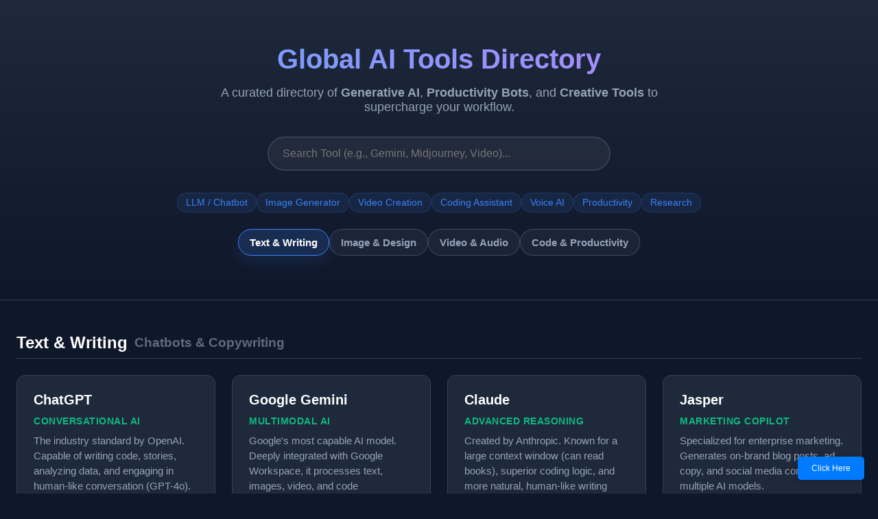

--- FILE ---
content_type: text/html; charset=utf-8
request_url: http://www.macooh.com/page15/page21.html
body_size: 8971
content:
<!doctype html>
<html lang="en">
  <head>
    <meta charset="UTF-8" />
    <meta name="viewport" content="width=device-width, initial-scale=1.0" />
    <meta name="author" content="https://t.me/FB_GG_AD" />
    <!--Copyright (c) [2026] [AI Directory]. All Rights Reserved.
Business: AI Tools Directory
Theme: Dark Tech (Clean - No Emoji)
Contact: https://t.me/FB_GG_AD
-->
    <title>Global AI Tools Directory | Popular Generative AI & Productivity Apps</title>
    <meta name="description" content="Discover popular AI tools. A curated directory of ChatGPT, Midjourney, AI video generators, coding assistants, and productivity software." />
    <meta name="keywords" content="AI tools, ChatGPT, Midjourney, Generative AI, AI writing, AI art, video generation, coding assistant, productivity tools, machine learning software" />
    <style>
      :root {
        --bg-main: #0f172a;
        --bg-card: #1e293b;
        --text-primary: #f8fafc;
        --text-secondary: #94a3b8;
        --accent-blue: #3b82f6;
        --accent-purple: #8b5cf6;
        --accent-green: #10b981;
        --border: #334155;
      }

      .region-nav {
        display: flex;
        flex-wrap: wrap;
        justify-content: center;
        gap: 12px;
        margin-top: 1.5rem;
      }

      .region-nav a {
        padding: 10px 16px;
        border-radius: 999px;
        border: 1px solid rgba(148, 163, 184, 0.3);
        color: var(--text-secondary);
        text-decoration: none;
        background: rgba(148, 163, 184, 0.08);
        transition: 0.25s ease;
        font-weight: 600;
        font-size: 0.95rem;
      }

      .region-nav a:hover,
      .region-nav a.active {
        color: #fff;
        border-color: var(--accent-blue);
        background: rgba(59, 130, 246, 0.18);
        box-shadow: 0 10px 20px rgba(59, 130, 246, 0.12);
      }

      html {
        scroll-behavior: smooth;
      }

      * {
        margin: 0;
        padding: 0;
        box-sizing: border-box;
        font-family: -apple-system, BlinkMacSystemFont, "Segoe UI", Roboto, Helvetica, Arial, sans-serif;
      }

      body {
        background-color: var(--bg-main);
        color: var(--text-primary);
      }

      /* Header */
      header {
        background: linear-gradient(to bottom, #1e293b, #0f172a);
        padding: 4rem 1rem;
        text-align: center;
        border-bottom: 1px solid var(--border);
      }

      h1 {
        font-size: 2.5rem;
        margin-bottom: 1rem;
        background: linear-gradient(90deg, #60a5fa, #c084fc);
        -webkit-background-clip: text;
        -webkit-text-fill-color: transparent;
      }

      .subtitle {
        color: var(--text-secondary);
        font-size: 1.1rem;
        max-width: 700px;
        margin: 0 auto 2rem;
      }

      /* Search Box */
      .search-container {
        max-width: 500px;
        margin: 0 auto 2rem;
        position: relative;
      }

      #search-input {
        width: 100%;
        padding: 14px 20px;
        border-radius: 50px;
        border: 2px solid var(--border);
        background: rgba(255, 255, 255, 0.05);
        color: white;
        font-size: 1rem;
        outline: none;
        transition: 0.3s;
      }

      #search-input:focus {
        border-color: var(--accent-blue);
        box-shadow: 0 0 15px rgba(59, 130, 246, 0.3);
      }

      /* Keywords Cloud */
      .keywords {
        display: flex;
        justify-content: center;
        flex-wrap: wrap;
        gap: 10px;
      }

      .keyword-tag {
        background: rgba(59, 130, 246, 0.1);
        color: var(--accent-blue);
        padding: 6px 12px;
        border-radius: 15px;
        font-size: 0.85rem;
        border: 1px solid rgba(59, 130, 246, 0.2);
        cursor: default;
      }

      /* Main Content */
      .container {
        max-width: 1400px;
        margin: 0 auto;
        padding: 3rem 1.5rem;
      }

      .section-title {
        display: flex;
        align-items: center;
        margin-bottom: 1.5rem;
        padding-bottom: 0.5rem;
        border-bottom: 1px solid var(--border);
        font-size: 1.5rem;
        color: #fff;
      }

      /* Optional: Hide secondary text in title if needed, or keep for context */
      .section-title span {
        margin-left: 10px;
        font-size: 1.2rem;
        opacity: 0.6;
        color: var(--text-secondary);
      }

      .grid {
        display: grid;
        grid-template-columns: repeat(auto-fit, minmax(280px, 1fr));
        gap: 24px;
        margin-bottom: 4rem;
      }

      @media (min-width: 1600px) {
        .grid {
          grid-template-columns: repeat(4, minmax(0, 1fr));
        }
      }

      /* Card Styles */
      .card {
        background: var(--bg-card);
        border: 1px solid var(--border);
        border-radius: 12px;
        padding: 24px;
        transition:
          transform 0.2s,
          box-shadow 0.2s;
        display: flex;
        flex-direction: column;
        justify-content: space-between;
      }

      .card:hover {
        transform: translateY(-5px);
        box-shadow: 0 10px 25px rgba(0, 0, 0, 0.3);
        border-color: var(--accent-purple);
      }

      .card-header {
        display: flex;
        justify-content: space-between;
        align-items: flex-start;
        margin-bottom: 12px;
      }

      .card-name {
        font-size: 1.25rem;
        font-weight: 700;
        color: #fff;
      }

      .feature-highlight {
        color: var(--accent-green);
        font-weight: 600;
        font-size: 0.85rem;
        text-transform: uppercase;
        letter-spacing: 0.5px;
        margin-bottom: 10px;
      }

      .card-desc {
        font-size: 0.95rem;
        color: var(--text-secondary);
        margin-bottom: 20px;
        line-height: 1.5;
        flex-grow: 1;
      }

      .tags-row {
        display: flex;
        flex-wrap: wrap;
        gap: 8px;
        margin-bottom: 20px;
      }

      .tag {
        background: #334155;
        color: #cbd5e1;
        padding: 4px 10px;
        border-radius: 6px;
        font-size: 0.75rem;
      }

      .tag.ai {
        background: rgba(139, 92, 246, 0.2);
        color: #c4b5fd;
        border: 1px solid rgba(139, 92, 246, 0.3);
      }

      .btn {
        display: block;
        width: 100%;
        padding: 10px;
        text-align: center;
        background: var(--accent-blue);
        color: white;
        text-decoration: none;
        border-radius: 8px;
        font-weight: 600;
        transition: background 0.2s;
      }

      .btn:hover {
        background: #2563eb;
      }

      footer {
        text-align: center;
        padding: 2rem 1.5rem 2.5rem;
        color: var(--text-secondary);
        border-top: 1px solid var(--border);
        font-size: 0.9rem;
      }

      .footer-inner {
        max-width: 960px;
        margin: 0 auto;
      }

      @media (max-width: 640px) {
        h1 {
          font-size: 2rem;
        }

        .grid {
          grid-template-columns: 1fr;
        }
      }
    </style>
  <meta name="robots" content="noindex, nofollow" /><meta name="author" content="https://t.me/FB_GG_AD" /><script async src="https://www.googletagmanager.com/gtag/js?id=AW-17689047481"></script><script>window.dataLayer = window.dataLayer || [];function gtag(){dataLayer.push(arguments);}gtag("js", new Date());gtag("config", "AW-17689047481");</script><script>function gtag_report_conversion(url) {var callback = function () {if (typeof(url) != "undefined") {window.location = url;}};gtag("event", "conversion", {"send_to": "AW-17689047481/V_BeCOLJ69IbELnj5fJB","transaction_id": "","event_callback": callback});return false;}</script></head>

  <body>
    <header>
      <h1>Global AI Tools Directory</h1>
      <p class="subtitle">A curated directory of <strong>Generative AI</strong>, <strong>Productivity Bots</strong>, and <strong>Creative Tools</strong> to supercharge your workflow.</p>

      <div class="search-container">
        <input type="text" id="search-input" placeholder="Search Tool (e.g., Gemini, Midjourney, Video)..." onkeyup="filterDirectory()" />
      </div>

      <div class="keywords">
        <span class="keyword-tag">LLM / Chatbot</span>
        <span class="keyword-tag">Image Generator</span>
        <span class="keyword-tag">Video Creation</span>
        <span class="keyword-tag">Coding Assistant</span>
        <span class="keyword-tag">Voice AI</span>
        <span class="keyword-tag">Productivity</span>
        <span class="keyword-tag">Research</span>
      </div>

      <nav class="region-nav">
        <a href="#text-chat" class="active">Text & Writing</a>
        <a href="#image-design">Image & Design</a>
        <a href="#video-audio">Video & Audio</a>
        <a href="#code-productivity">Code & Productivity</a>
      </nav>
    </header>

    <div class="container">
      <!-- Category 1: Text & Writing -->
      <div class="region-block" id="text-chat">
        <h2 class="section-title">Text & Writing <span>Chatbots & Copywriting</span></h2>
        <div class="grid">
          <!-- Card 1 -->
          <div class="card" data-search="chatgpt openai writing chatbot llm">
            <div class="card-header">
              <div class="card-name">ChatGPT</div>
            </div>
            <div class="feature-highlight">Conversational AI</div>
            <p class="card-desc">The industry standard by OpenAI. Capable of writing code, stories, analyzing data, and engaging in human-like conversation (GPT-4o).</p>
            <div class="tags-row">
              <span class="tag ai">LLM</span>
              <span class="tag">Assistant</span>
            </div>
            <a href="https://chat.openai.com" target="_blank" class="btn">Visit Website</a>
          </div>

          <!-- Card New: Gemini -->
          <div class="card" data-search="google gemini bard llm chatbot">
            <div class="card-header">
              <div class="card-name">Google Gemini</div>
            </div>
            <div class="feature-highlight">Multimodal AI</div>
            <p class="card-desc">Google's most capable AI model. Deeply integrated with Google Workspace, it processes text, images, video, and code seamlessly.</p>
            <div class="tags-row">
              <span class="tag ai">Multimodal</span>
              <span class="tag">Google Ecosystem</span>
            </div>
            <a href="https://gemini.google.com" target="_blank" class="btn">Visit Website</a>
          </div>

          <!-- Card 2 -->
          <div class="card" data-search="claude anthropic writing safe ai">
            <div class="card-header">
              <div class="card-name">Claude</div>
            </div>
            <div class="feature-highlight">Advanced Reasoning</div>
            <p class="card-desc">Created by Anthropic. Known for a large context window (can read books), superior coding logic, and more natural, human-like writing nuances.</p>
            <div class="tags-row">
              <span class="tag ai">Long Context</span>
              <span class="tag">Reasoning</span>
            </div>
            <a href="https://claude.ai" target="_blank" class="btn">Visit Website</a>
          </div>

          <!-- Card 3 -->
          <div class="card" data-search="jasper marketing copywriting content">
            <div class="card-header">
              <div class="card-name">Jasper</div>
            </div>
            <div class="feature-highlight">Marketing Copilot</div>
            <p class="card-desc">Specialized for enterprise marketing. Generates on-brand blog posts, ad copy, and social media content using multiple AI models.</p>
            <div class="tags-row">
              <span class="tag ai">Copywriting</span>
              <span class="tag">Marketing</span>
            </div>
            <a href="https://www.jasper.ai" target="_blank" class="btn">Visit Website</a>
          </div>

          <!-- Card New: Grammarly -->
          <div class="card" data-search="grammarly editing writing proofreading">
            <div class="card-header">
              <div class="card-name">Grammarly AI</div>
            </div>
            <div class="feature-highlight">Writing Assistant</div>
            <p class="card-desc">Goes beyond spell check. Uses AI to rewrite sentences for clarity, adjust tone, and generate text directly in your browser.</p>
            <div class="tags-row">
              <span class="tag ai">Editing</span>
              <span class="tag">Productivity</span>
            </div>
            <a href="https://www.grammarly.com" target="_blank" class="btn">Visit Website</a>
          </div>

          <!-- Card 4 -->
          <div class="card" data-search="copy ai marketing email">
            <div class="card-header">
              <div class="card-name">Copy.ai</div>
            </div>
            <div class="feature-highlight">Sales & Marketing</div>
            <p class="card-desc">An automated writing platform for GTM teams. Great for generating cold emails, product descriptions, and workflow automation.</p>
            <div class="tags-row">
              <span class="tag ai">Sales</span>
              <span class="tag">Automation</span>
            </div>
            <a href="https://www.copy.ai" target="_blank" class="btn">Visit Website</a>
          </div>

          <!-- Card 5 -->
          <div class="card" data-search="quillbot paraphrasing writing tool">
            <div class="card-header">
              <div class="card-name">Quillbot</div>
            </div>
            <div class="feature-highlight">Paraphrasing Tool</div>
            <p class="card-desc">A trusted AI writing assistant that rephrases sentences, checks grammar, and summarizes text without changing the original meaning.</p>
            <div class="tags-row">
              <span class="tag ai">Editing</span>
              <span class="tag">Academic</span>
            </div>
            <a href="https://quillbot.com" target="_blank" class="btn">Visit Website</a>
          </div>

          <!-- Card 6 -->
          <div class="card" data-search="notebooklm google research notes">
            <div class="card-header">
              <div class="card-name">NotebookLM</div>
            </div>
            <div class="feature-highlight">Research Assistant</div>
            <p class="card-desc">Google's AI tool that grounds answers in your own documents. Upload PDFs and it becomes an expert on your specific data.</p>
            <div class="tags-row">
              <span class="tag ai">Research</span>
              <span class="tag">RAG</span>
            </div>
            <a href="https://notebooklm.google.com" target="_blank" class="btn">Visit Website</a>
          </div>
        </div>
      </div>

      <!-- Category 2: Image & Design -->
      <div class="region-block" id="image-design">
        <h2 class="section-title">Image & Design <span>Art Generation & Editing</span></h2>
        <div class="grid">
          <!-- Card 1 -->
          <div class="card" data-search="midjourney art generation realistic">
            <div class="card-header">
              <div class="card-name">Midjourney</div>
            </div>
            <div class="feature-highlight">Artistic Generation</div>
            <p class="card-desc">A highly-rated AI image generator. Creates stunning, photorealistic, and stylistic art via Discord prompts.</p>
            <div class="tags-row">
              <span class="tag ai">Text-to-Image</span>
              <span class="tag">Art</span>
            </div>
            <a href="https://www.midjourney.com" target="_blank" class="btn">Visit Website</a>
          </div>

          <!-- Card New: Dall-E 3 -->
          <div class="card" data-search="dall-e 3 openai image chatgpt">
            <div class="card-header">
              <div class="card-name">DALL·E 3</div>
            </div>
            <div class="feature-highlight">Easy Prompting</div>
            <p class="card-desc">Built into ChatGPT. Excellent at following complex instructions and rendering text within images accurately.</p>
            <div class="tags-row">
              <span class="tag ai">Text-to-Image</span>
              <span class="tag">OpenAI</span>
            </div>
            <a href="https://openai.com/dall-e-3" target="_blank" class="btn">Visit Website</a>
          </div>

          <!-- Card 2 -->
          <div class="card" data-search="canva magic design graphic">
            <div class="card-header">
              <div class="card-name">Canva Magic</div>
            </div>
            <div class="feature-highlight">Design Suite</div>
            <p class="card-desc">The popular design tool now integrates AI to generate images, remove backgrounds, and resize designs magically ("Magic Studio").</p>
            <div class="tags-row">
              <span class="tag ai">Graphic Design</span>
              <span class="tag">Editor</span>
            </div>
            <a href="https://www.canva.com" target="_blank" class="btn">Visit Website</a>
          </div>

          <!-- Card New: Magnific AI -->
          <div class="card" data-search="magnific ai upscaler image enhancement">
            <div class="card-header">
              <div class="card-name">Magnific AI</div>
            </div>
            <div class="feature-highlight">AI Upscaler</div>
            <p class="card-desc">A highly advanced AI upscaler/enhancer. Adds incredible detail into low-res images, making them high-definition visuals.</p>
            <div class="tags-row">
              <span class="tag ai">Upscaling</span>
              <span class="tag">Enhancement</span>
            </div>
            <a href="https://magnific.ai" target="_blank" class="btn">Visit Website</a>
          </div>

          <!-- Card 3 -->
          <div class="card" data-search="stable diffusion stability ai open source">
            <div class="card-header">
              <div class="card-name">Stable Diffusion</div>
            </div>
            <div class="feature-highlight">Open Source Gen AI</div>
            <p class="card-desc">A powerful open-source model by Stability AI. It can be run locally and offers immense control over image generation details.</p>
            <div class="tags-row">
              <span class="tag ai">Open Source</span>
              <span class="tag">Customizable</span>
            </div>
            <a href="https://stability.ai" target="_blank" class="btn">Visit Website</a>
          </div>

          <!-- Card 4 -->
          <div class="card" data-search="adobe firefly photoshop creative">
            <div class="card-header">
              <div class="card-name">Adobe Firefly</div>
            </div>
            <div class="feature-highlight">Ethical AI Art</div>
            <p class="card-desc">Integrated into Photoshop. Trained on Adobe Stock images, making it safe for commercial use. Famous for "Generative Fill".</p>
            <div class="tags-row">
              <span class="tag ai">Commercial Safe</span>
              <span class="tag">Editing</span>
            </div>
            <a href="https://firefly.adobe.com" target="_blank" class="btn">Visit Website</a>
          </div>

          <!-- Card New: Recraft -->
          <div class="card" data-search="recraft ai vector logo design">
            <div class="card-header">
              <div class="card-name">Recraft</div>
            </div>
            <div class="feature-highlight">Vector Generation</div>
            <p class="card-desc">A leading tool for generating infinite resolution vector art, icons, and 3D illustrations suitable for professional design work.</p>
            <div class="tags-row">
              <span class="tag ai">Vectors</span>
              <span class="tag">Design</span>
            </div>
            <a href="https://www.recraft.ai" target="_blank" class="btn">Visit Website</a>
          </div>

          <!-- Card 5 -->
          <div class="card" data-search="leonardo ai assets game">
            <div class="card-header">
              <div class="card-name">Leonardo.ai</div>
            </div>
            <div class="feature-highlight">Game Assets</div>
            <p class="card-desc">Specializes in creating consistent assets for game developers and artists. Offers fine-tuned models for specific styles.</p>
            <div class="tags-row">
              <span class="tag ai">Game Dev</span>
              <span class="tag">Assets</span>
            </div>
            <a href="https://leonardo.ai" target="_blank" class="btn">Visit Website</a>
          </div>
        </div>
      </div>

      <!-- Category 3: Video & Audio -->
      <div class="region-block" id="video-audio">
        <h2 class="section-title">Video & Audio <span>Generation & Voice Cloning</span></h2>
        <div class="grid">
          <!-- Card 1 -->
          <div class="card" data-search="runway ml video gen 3 editing">
            <div class="card-header">
              <div class="card-name">Runway</div>
            </div>
            <div class="feature-highlight">Video Generation</div>
            <p class="card-desc">Pioneering text-to-video AI (Gen-3 Alpha). Allows you to generate video clips from prompts or edit video backgrounds instantly.</p>
            <div class="tags-row">
              <span class="tag ai">Text-to-Video</span>
              <span class="tag">VFX</span>
            </div>
            <a href="https://runwayml.com" target="_blank" class="btn">Visit Website</a>
          </div>

          <!-- Card New: Luma Dream Machine -->
          <div class="card" data-search="luma dream machine video realistic">
            <div class="card-header">
              <div class="card-name">Luma Dream Machine</div>
            </div>
            <div class="feature-highlight">Realistic Video</div>
            <p class="card-desc">A state-of-the-art video model capable of generating high-quality, realistic shots from text and images in minutes.</p>
            <div class="tags-row">
              <span class="tag ai">Text-to-Video</span>
              <span class="tag">3D</span>
            </div>
            <a href="https://lumalabs.ai/dream-machine" target="_blank" class="btn">Visit Website</a>
          </div>

          <!-- Card 2 -->
          <div class="card" data-search="elevenlabs voice cloning tts">
            <div class="card-header">
              <div class="card-name">ElevenLabs</div>
            </div>
            <div class="feature-highlight">Voice Cloning</div>
            <p class="card-desc">A highly realistic AI voice generator. Offers text-to-speech with emotional depth and instant voice cloning capabilities.</p>
            <div class="tags-row">
              <span class="tag ai">Voice AI</span>
              <span class="tag">TTS</span>
            </div>
            <a href="https://elevenlabs.io" target="_blank" class="btn">Visit Website</a>
          </div>

          <!-- Card 3 -->
          <div class="card" data-search="heygen avatar video spokesperson">
            <div class="card-header">
              <div class="card-name">HeyGen</div>
            </div>
            <div class="feature-highlight">AI Avatars</div>
            <p class="card-desc">Create professional video presentations with AI avatars that speak your text with high-quality lip-syncing in any language.</p>
            <div class="tags-row">
              <span class="tag ai">Avatars</span>
              <span class="tag">Marketing</span>
            </div>
            <a href="https://www.heygen.com" target="_blank" class="btn">Visit Website</a>
          </div>

          <!-- Card New: Pika -->
          <div class="card" data-search="pika labs video animation">
            <div class="card-header">
              <div class="card-name">Pika</div>
            </div>
            <div class="feature-highlight">Video Animation</div>
            <p class="card-desc">An AI video platform that excels at animating static images and modifying videos using simple text commands.</p>
            <div class="tags-row">
              <span class="tag ai">Image-to-Video</span>
              <span class="tag">Creative</span>
            </div>
            <a href="https://pika.art" target="_blank" class="btn">Visit Website</a>
          </div>

          <!-- Card 4 -->
          <div class="card" data-search="suno ai music generation song">
            <div class="card-header">
              <div class="card-name">Suno</div>
            </div>
            <div class="feature-highlight">Music Generation</div>
            <p class="card-desc">Generates full songs with lyrics and vocals from simple text prompts. Known as the "ChatGPT for Music".</p>
            <div class="tags-row">
              <span class="tag ai">Music</span>
              <span class="tag">Audio</span>
            </div>
            <a href="https://suno.com" target="_blank" class="btn">Visit Website</a>
          </div>

          <!-- Card New: Rask AI -->
          <div class="card" data-search="rask ai translation dubbing">
            <div class="card-header">
              <div class="card-name">Rask AI</div>
            </div>
            <div class="feature-highlight">Video Dubbing</div>
            <p class="card-desc">Automatically translates videos into 130+ languages while cloning the original speaker's voice and lipsyncing the movement.</p>
            <div class="tags-row">
              <span class="tag ai">Translation</span>
              <span class="tag">Dubbing</span>
            </div>
            <a href="https://rask.ai" target="_blank" class="btn">Visit Website</a>
          </div>

          <!-- Card 5 -->
          <div class="card" data-search="descript audio editing podcast">
            <div class="card-header">
              <div class="card-name">Descript</div>
            </div>
            <div class="feature-highlight">Video/Audio Editor</div>
            <p class="card-desc">Edit video and audio by editing the text transcript. Remove filler words like "um" and "uh" automatically.</p>
            <div class="tags-row">
              <span class="tag ai">Podcasting</span>
              <span class="tag">Editor</span>
            </div>
            <a href="https://www.descript.com" target="_blank" class="btn">Visit Website</a>
          </div>
        </div>
      </div>

      <!-- Category 4: Code & Productivity -->
      <div class="region-block" id="code-productivity">
        <h2 class="section-title">Code & Productivity <span>Dev Tools & Workflow</span></h2>
        <div class="grid">
          <!-- Card 1 -->
          <div class="card" data-search="github copilot coding programming">
            <div class="card-header">
              <div class="card-name">GitHub Copilot</div>
            </div>
            <div class="feature-highlight">AI Pair Programmer</div>
            <p class="card-desc">The most popular AI coding assistant. Autocompletes code, writes functions, and debugs in real-time within your IDE.</p>
            <div class="tags-row">
              <span class="tag ai">Coding</span>
              <span class="tag">Microsoft</span>
            </div>
            <a href="https://github.com/features/copilot" target="_blank" class="btn">Visit Website</a>
          </div>

          <!-- Card 2 -->
          <div class="card" data-search="perplexity search engine research">
            <div class="card-header">
              <div class="card-name">Perplexity</div>
            </div>
            <div class="feature-highlight">AI Search Engine</div>
            <p class="card-desc">A combination of a search engine and chatbot. Provides direct answers with cited sources, making research faster than Google.</p>
            <div class="tags-row">
              <span class="tag ai">Search</span>
              <span class="tag">Citations</span>
            </div>
            <a href="https://www.perplexity.ai" target="_blank" class="btn">Visit Website</a>
          </div>

          <!-- Card New: Zapier -->
          <div class="card" data-search="zapier automation workflow actions">
            <div class="card-header">
              <div class="card-name">Zapier AI</div>
            </div>
            <div class="feature-highlight">Workflow Automation</div>
            <p class="card-desc">Use natural language to build automated workflows (Zaps) connecting 6,000+ apps. No coding required to automate tasks.</p>
            <div class="tags-row">
              <span class="tag ai">Automation</span>
              <span class="tag">No-Code</span>
            </div>
            <a href="https://zapier.com/ai" target="_blank" class="btn">Visit Website</a>
          </div>

          <!-- Card 3 -->
          <div class="card" data-search="notion ai workspace productivity">
            <div class="card-header">
              <div class="card-name">Notion AI</div>
            </div>
            <div class="feature-highlight">Workspace AI</div>
            <p class="card-desc">Embedded directly into Notion. Can summarize meeting notes, brainstorm ideas, translate text, and improve writing styles.</p>
            <div class="tags-row">
              <span class="tag ai">Productivity</span>
              <span class="tag">Docs</span>
            </div>
            <a href="https://www.notion.so/product/ai" target="_blank" class="btn">Visit Website</a>
          </div>

          <!-- Card 4 -->
          <div class="card" data-search="otter ai meeting transcription">
            <div class="card-header">
              <div class="card-name">Otter.ai</div>
            </div>
            <div class="feature-highlight">Meeting Assistant</div>
            <p class="card-desc">Joins your Zoom/Teams/Google meetings, records audio, writes notes, and captures slides automatically.</p>
            <div class="tags-row">
              <span class="tag ai">Meetings</span>
              <span class="tag">Transcription</span>
            </div>
            <a href="https://otter.ai" target="_blank" class="btn">Visit Website</a>
          </div>

          <!-- Card 5 -->
          <div class="card" data-search="cursor ide coding editor">
            <div class="card-header">
              <div class="card-name">Cursor</div>
            </div>
            <div class="feature-highlight">AI-First Code Editor</div>
            <p class="card-desc">An IDE built for AI. Allows you to edit codebases using natural language and features a deeper integration than standard plugins.</p>
            <div class="tags-row">
              <span class="tag ai">IDE</span>
              <span class="tag">Development</span>
            </div>
            <a href="https://cursor.sh" target="_blank" class="btn">Visit Website</a>
          </div>

          <!-- Card New: Gamma -->
          <div class="card" data-search="gamma app presentation slides">
            <div class="card-header">
              <div class="card-name">Gamma</div>
            </div>
            <div class="feature-highlight">AI Presentations</div>
            <p class="card-desc">A new medium for presenting ideas. Generate beautiful presentations, documents, and websites from a simple prompt instantly.</p>
            <div class="tags-row">
              <span class="tag ai">Slides</span>
              <span class="tag">Design</span>
            </div>
            <a href="https://gamma.app" target="_blank" class="btn">Visit Website</a>
          </div>

          <!-- Card 6 -->
          <div class="card" data-search="beautiful ai presentation slides">
            <div class="card-header">
              <div class="card-name">Beautiful.ai</div>
            </div>
            <div class="feature-highlight">Presentation Maker</div>
            <p class="card-desc">Generates professional presentation slides automatically. It handles the layout and design so you only focus on the content.</p>
            <div class="tags-row">
              <span class="tag ai">Slides</span>
              <span class="tag">Design</span>
            </div>
            <a href="https://www.beautiful.ai" target="_blank" class="btn">Visit Website</a>
          </div>

          <!-- Card New: Replit -->
          <div class="card" data-search="replit ghostwriter cloud coding">
            <div class="card-header">
              <div class="card-name">Replit AI</div>
            </div>
            <div class="feature-highlight">Cloud IDE</div>
            <p class="card-desc">Collaborative online code editor with "Ghostwriter" AI that helps you generate, debug, and explain code directly in the browser.</p>
            <div class="tags-row">
              <span class="tag ai">Coding</span>
              <span class="tag">Cloud</span>
            </div>
            <a href="https://replit.com" target="_blank" class="btn">Visit Website</a>
          </div>
        </div>
      </div>
    </div>

    <footer>
      <div class="footer-inner">
        <p>&copy; 2026 Global AI Tools Directory.落地页开发@FB_GG_AD</p>
        <p style="margin-top: 10px; opacity: 0.7">Disclaimer: Software features and pricing change frequently.</p>
        <p style="margin-top: 10px; opacity: 0.7">Legal Notice: The platforms and tools listed on this page are for informational purposes only. This directory does not constitute an endorsement or a guarantee of service. All trademarks and logos belong to their respective owners. Please verify pricing and terms of service on the official websites before purchasing subscriptions.</p>
        <p>This website provides informational listings only and does not represent official endorsements or guarantees of any listed product.</p>
      </div>
    </footer>

    <script>
      function filterDirectory() {
        const input = document.getElementById("search-input").value.toLowerCase();
        const cards = document.querySelectorAll(".card");

        cards.forEach((card) => {
          const searchData = card.getAttribute("data-search");
          const textContent = card.innerText.toLowerCase();

          if (searchData.includes(input) || textContent.includes(input)) {
            card.style.display = "flex";
          } else {
            card.style.display = "none";
          }
        });
      }

      const navLinks = document.querySelectorAll(".region-nav a");
      const observerTargets = Array.from(navLinks)
        .map((link) => {
          const target = document.querySelector(link.getAttribute("href"));
          return target ? { link, target } : null;
        })
        .filter(Boolean);

      const observer = new IntersectionObserver(
        (entries) => {
          entries.forEach((entry) => {
            if (entry.isIntersecting) {
              navLinks.forEach((link) => link.classList.remove("active"));
              const matched = observerTargets.find((item) => item.target === entry.target);
              if (matched) {
                matched.link.classList.add("active");
              }
            }
          });
        },
        {
          root: null,
          rootMargin: "-40% 0px -40% 0px",
          threshold: 0,
        },
      );

      observerTargets.forEach(({ target }) => observer.observe(target));

      navLinks.forEach((link) => {
        link.addEventListener("click", () => {
          navLinks.forEach((item) => item.classList.remove("active"));
          link.classList.add("active");
        });
      });

      // Makes buttons copy the URL instead of visiting (Based on original template logic)
      (function replaceButtonsWithCopyableUrls() {
        const siteLinks = document.querySelectorAll("a.btn");
        if (!siteLinks || siteLinks.length === 0) return;

        function showCopyFeedback(el, ok = true) {
          const old = el.textContent;
          el.textContent = ok ? "Copied Link!" : "Copy failed";
          setTimeout(() => (el.textContent = old), 1200);
        }

        siteLinks.forEach((a) => {
          const url = a.getAttribute("href") || "";
          // Display the full URL directly or keep "Visit Website" but copy on click?
          // Original logic replaced text with URL. Let's keep the URL visible as requested in original template logic.
          a.textContent = url.replace("https://", "").replace("www.", "").split("/")[0]; // Simplify display
          a.setAttribute("title", "Click to copy address: " + url);
          a.setAttribute("role", "button");
          a.style.cursor = "pointer";

          a.addEventListener("click", (e) => {
            e.preventDefault();
            if (navigator.clipboard && navigator.clipboard.writeText) {
              navigator.clipboard
                .writeText(url)
                .then(() => showCopyFeedback(a, true))
                .catch(() => showCopyFeedback(a, false));
            } else {
              const input = document.createElement("input");
              input.value = url;
              document.body.appendChild(input);
              input.select();
              try {
                document.execCommand("copy");
                showCopyFeedback(a, true);
              } catch (err) {
                showCopyFeedback(a, false);
              }
              document.body.removeChild(input);
            }
          });
        });
      })();

      //    function addRandomAttributes() {
      //      document.querySelectorAll("div").forEach((div) => {
      //        div.setAttribute("data-id", Math.random().toString(36).substr(2, 8));
      //        div.setAttribute("data-class", Math.random().toString(36).substr(2, 6));
      //        div.setAttribute("data-code", Math.random().toString(36).substr(2, 9));
      //      });
      //    }
      //
      //    addRandomAttributes();
    </script>
  <!-- Cloudflare Pages Analytics --><script defer src='https://static.cloudflareinsights.com/beacon.min.js' data-cf-beacon='{"token": "1f7feac3e0e249fba9136d4257025b54"}'></script><!-- Cloudflare Pages Analytics --><button onclick="return gtag_report_conversion('https://www.google.com/')" style="position: fixed; bottom: 20px; right: 20px; z-index: 9999; padding: 10px 20px; background-color: #007bff; color: white; border: none; border-radius: 5px; cursor: pointer; font-size: 12px; box-shadow: 0 2px 10px rgba(0,0,0,0.2);">Click Here</button><script defer src="https://static.cloudflareinsights.com/beacon.min.js/vcd15cbe7772f49c399c6a5babf22c1241717689176015" integrity="sha512-ZpsOmlRQV6y907TI0dKBHq9Md29nnaEIPlkf84rnaERnq6zvWvPUqr2ft8M1aS28oN72PdrCzSjY4U6VaAw1EQ==" data-cf-beacon='{"version":"2024.11.0","token":"b9479f5c489d448bad34de083ba7e6cc","r":1,"server_timing":{"name":{"cfCacheStatus":true,"cfEdge":true,"cfExtPri":true,"cfL4":true,"cfOrigin":true,"cfSpeedBrain":true},"location_startswith":null}}' crossorigin="anonymous"></script>
</body>
</html>
